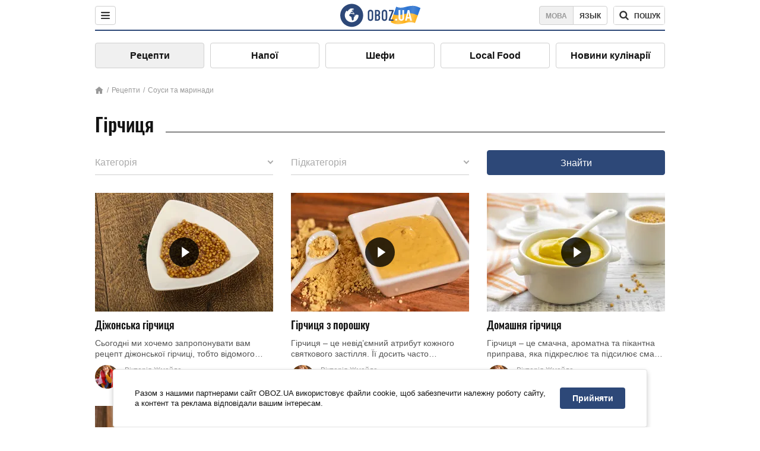

--- FILE ---
content_type: text/html; charset=utf-8
request_url: https://food.obozrevatel.com/ukr/sousyi-i-marinadyi/gorchitsa/
body_size: 6544
content:
<!DOCTYPE html><html lang="uk"><head><meta charSet="utf-8"><meta name="viewport" content="width=device-width, initial-scale=1.0, maximum-scale=1"><meta name="theme-color" content="#1C629C"><link rel="manifest" href="/manifest.json"><link rel="dns-prefetch" href="//gaua.hit.gemius.pl"><link rel="preconnect" href="//gaua.hit.gemius.pl"><link rel="dns-prefetch" href="//ndc1.obozrevatel.com"><link rel="preconnect" href="//ndc1.obozrevatel.com"><link rel="preload" href="https://fonts.gstatic.com/s/oswald/v36/TK3_WkUHHAIjg75cFRf3bXL8LICs1_FvsUJiZTaR.woff2" as="font" type="font/woff2" crossOrigin="anonymous"><link rel="preload" href="https://fonts.gstatic.com/s/oswald/v36/TK3_WkUHHAIjg75cFRf3bXL8LICs1_FvsUZiZQ.woff2" as="font" type="font/woff2" crossOrigin="anonymous"><link rel="preload" href="https://fonts.gstatic.com/s/oswald/v36/TK3_WkUHHAIjg75cFRf3bXL8LICs18NvsUZiZQ.woff2" as="font" type="font/woff2" crossOrigin="anonymous"><link rel="preload" href="https://fonts.gstatic.com/s/oswald/v36/TK3_WkUHHAIjg75cFRf3bXL8LICs18NvsUJiZTaR.woff2" as="font" type="font/woff2" crossOrigin="anonymous"><link rel="shortcut icon" href="https://cdn.obozrevatel.com/core/favicon.ico" type="image/x-icon"><link rel="apple-touch-icon" href="https://cdn.obozrevatel.com/core/img/favicons/72x72.png"><link rel="apple-touch-icon" sizes="96x96" href="https://cdn.obozrevatel.com/core/img/favicons/96x96.png"><link rel="apple-touch-icon" sizes="128x128" href="https://cdn.obozrevatel.com/core/img/favicons/128x128.png"><link rel="apple-touch-icon" sizes="144x144" href="https://cdn.obozrevatel.com/core/img/favicons/144x144.png"><link rel="apple-touch-icon-precomposed" href="https://cdn.obozrevatel.com/core/img/favicons/72x72.png"><link rel="apple-touch-icon-precomposed" sizes="96x96" href="https://cdn.obozrevatel.com/core/img/favicons/96x96.png"><link rel="apple-touch-icon-precomposed" sizes="128x128" href="https://cdn.obozrevatel.com/core/img/favicons/128x128.png"><link rel="apple-touch-icon-precomposed" sizes="144x144" href="https://cdn.obozrevatel.com/core/img/favicons/144x144.png"><title>Гірчиця - рецептів на сайті: 4</title><meta name="description" content="Покрокові рецепти гірчиця з фото. Рекомендації та корисні поради з приготування страви. Гірчиця - секрети приготування на сайті."><meta property="og:type" content="website"><meta property="og:title" content="Гірчиця - рецептів на сайті: 4"><meta property="og:description" content="Покрокові рецепти гірчиця з фото. Рекомендації та корисні поради з приготування страви. Гірчиця - секрети приготування на сайті."><meta property="og:site_name" content="OBOZ.UA"><meta property="og:image" content="https://cdn.obozrevatel.com/food/img/food-social-ua.jpg"><meta property="og:image:type" content="image/jpg"><meta property="og:image:width" content="1200px"><meta property="og:image:height" content="630px"><meta property="og:url" content="https://food.obozrevatel.com/ukr/sousyi-i-marinadyi/gorchitsa/"><meta name="twitter:card" content="summary_large_image"><meta name="twitter:title" content="Гірчиця - рецептів на сайті: 4"><meta name="twitter:description" content="Покрокові рецепти гірчиця з фото. Рекомендації та корисні поради з приготування страви. Гірчиця - секрети приготування на сайті."><meta name="twitter:image" content="https://cdn.obozrevatel.com/food/img/food-social-ua.jpg"><meta name="twitter:site" content="@obozrevatel_ua"><meta name="twitter:dnt" content="on"><link rel="canonical" href="https://food.obozrevatel.com/ukr/sousyi-i-marinadyi/gorchitsa/"><link rel="alternate" hrefLang="ru" href="https://food.obozrevatel.com/sousyi-i-marinadyi/gorchitsa/"><link rel="alternate" hrefLang="uk" href="https://food.obozrevatel.com/ukr/sousyi-i-marinadyi/gorchitsa/"><script type="application/ld+json">{"@context":"https://schema.org","@type":"ItemList","itemListElement":[{"@type":"ListItem","url":"https://food.obozrevatel.com/ukr/sousyi-i-marinadyi/dizhonskaya-gorchitsa.htm","position":0},{"@type":"ListItem","url":"https://food.obozrevatel.com/ukr/sousyi-i-marinadyi/gorchitsa-iz-poroshka.htm","position":1},{"@type":"ListItem","url":"https://food.obozrevatel.com/ukr/sousyi-i-marinadyi/domashnyaya-gorchitsa.htm","position":2},{"@type":"ListItem","url":"https://food.obozrevatel.com/ukr/sousyi-i-marinadyi/gorchitsa-retsept.htm","position":3}]}</script><script type="application/ld+json">{"@context":"https://schema.org","@type":"BreadcrumbList","itemListElement":[{"@type":"ListItem","position":1,"item":{"@id":"https://food.obozrevatel.com/ukr/","name":"News FoodOboz"}},{"@type":"ListItem","position":2,"item":{"@id":"https://food.obozrevatel.com/ukr/sousyi-i-marinadyi/","name":"Соуси та маринади"}},{"@type":"ListItem","position":3,"item":{"@id":"https://food.obozrevatel.com/ukr/sousyi-i-marinadyi/gorchitsa/","name":"Гірчиця"}}]}</script><script>var _Oboz_Core_language = "ua";var _Oboz_Core_platform = "desktop";var _Oboz_Core_env = "production";</script><link rel="stylesheet" href="https://cdn.obozrevatel.com/food/commons/index.min.css?v=392700263"><script type="application/ld+json">{"@context":"https://schema.org","@type":"WebSite","url":"https://www.obozrevatel.com/","name":"OBOZ.UA","alternateName":"Obozrevatel, News FoodOboz","inLanguage":"ua","author":{"@type":"NewsMediaOrganization","name":"OBOZ.UA","legalName":"ТОВ Золота середина","url":"https://www.obozrevatel.com/","sameAs":["https://www.facebook.com/obozrevatel","https://m.me/obozrevatel","https://www.instagram.com/obozrevatel.ua","https://www.pinterest.com/obozrevatel","https://x.com/obozrevatel_ua","https://t.me/uaobozrevatel","https://www.youtube.com/channel/UC97O_ce8Rm7rE0hjE82joaA","https://uk.wikipedia.org/wiki/%D0%9E%D0%B1%D0%BE%D0%B7%D1%80%D0%B5%D0%B2%D0%B0%D1%82%D0%B5%D0%BB%D1%8C"],"foundingDate":"2001-04-01","logo":{"@type":"ImageObject","url":"https://cdn.obozrevatel.com/news/img/icons/logo/Logo_Blue_Flag.svg","width":600,"height":60},"address":{"@type":"PostalAddress","streetAddress":"вул. Деревообробна, 7","addressLocality":"Київ","postalCode":"01013","addressCountry":{"@type":"Country","name":"UA"}},"contactPoint":{"@type":"ContactPoint","email":"info@obozrevatel.com","telephone":"+380 (44) 205-44-60","contactType":"customer support","areaServed":"UA","availableLanguage":["uk-UA","ru-UA","en-UA"]},"alternateName":"Obozrevatel, News FoodOboz"},"publisher":{"@type":"NewsMediaOrganization","name":"OBOZ.UA","legalName":"ТОВ Золота середина","url":"https://www.obozrevatel.com/","sameAs":["https://www.facebook.com/obozrevatel","https://m.me/obozrevatel","https://www.instagram.com/obozrevatel.ua","https://www.pinterest.com/obozrevatel","https://x.com/obozrevatel_ua","https://t.me/uaobozrevatel","https://www.youtube.com/channel/UC97O_ce8Rm7rE0hjE82joaA","https://uk.wikipedia.org/wiki/%D0%9E%D0%B1%D0%BE%D0%B7%D1%80%D0%B5%D0%B2%D0%B0%D1%82%D0%B5%D0%BB%D1%8C"],"foundingDate":"2001-04-01","logo":{"@type":"ImageObject","url":"https://cdn.obozrevatel.com/news/img/icons/logo/Logo_Blue_Flag.svg","width":600,"height":60},"address":{"@type":"PostalAddress","streetAddress":"вул. Деревообробна, 7","addressLocality":"Київ","postalCode":"01013","addressCountry":{"@type":"Country","name":"UA"}},"contactPoint":{"@type":"ContactPoint","email":"info@obozrevatel.com","telephone":"+380 (44) 205-44-60","contactType":"customer support","areaServed":"UA","availableLanguage":["uk-UA","ru-UA","en-UA"]},"alternateName":"Obozrevatel, News FoodOboz"},"creator":{"@type":"NewsMediaOrganization","name":"OBOZ.UA","legalName":"ТОВ Золота середина","url":"https://www.obozrevatel.com/","sameAs":["https://www.facebook.com/obozrevatel","https://m.me/obozrevatel","https://www.instagram.com/obozrevatel.ua","https://www.pinterest.com/obozrevatel","https://x.com/obozrevatel_ua","https://t.me/uaobozrevatel","https://www.youtube.com/channel/UC97O_ce8Rm7rE0hjE82joaA","https://uk.wikipedia.org/wiki/%D0%9E%D0%B1%D0%BE%D0%B7%D1%80%D0%B5%D0%B2%D0%B0%D1%82%D0%B5%D0%BB%D1%8C"],"foundingDate":"2001-04-01","logo":{"@type":"ImageObject","url":"https://cdn.obozrevatel.com/news/img/icons/logo/Logo_Blue_Flag.svg","width":600,"height":60},"address":{"@type":"PostalAddress","streetAddress":"вул. Деревообробна, 7","addressLocality":"Київ","postalCode":"01013","addressCountry":{"@type":"Country","name":"UA"}},"contactPoint":{"@type":"ContactPoint","email":"info@obozrevatel.com","telephone":"+380 (44) 205-44-60","contactType":"customer support","areaServed":"UA","availableLanguage":["uk-UA","ru-UA","en-UA"]},"alternateName":"Obozrevatel, News FoodOboz"},"potentialAction":{"@type":"SearchAction","target":{"@type":"EntryPoint","urlTemplate":"https://food.obozrevatel.com/ukr/search/"},"query-input":{"@type":"PropertyValueSpecification","valueRequired":"http://schema.org/True","valueName":"search_term_string"}}}</script></head><body class=""><noscript><iframe src="https://www.googletagmanager.com/ns.html?id=GTM-5ZV62SC" height="0" width="0" style="display:none;visibility:hidden"></iframe></noscript><img src="https://ndc1.obozrevatel.com/pixel.png?1768852414627" style="visibility: hidden; position: fixed; top: 0; left: 0;"><style>
						:root {
							--footer-bg: url(https://cdn.obozrevatel.com/food/img/footer-cover.png);
							--footer-bg-mobile: url(https://cdn.obozrevatel.com/food/img/footer-cover-mobile.png);
						}
					</style><div class="page --desktop"><script>var _Oboz_Food_pageName = "category";var _Oboz_Core_HeaderMenu = {"urlRu":"https://food.obozrevatel.com/sousyi-i-marinadyi/gorchitsa/","urlUa":"https://food.obozrevatel.com/ukr/sousyi-i-marinadyi/gorchitsa/"};</script><header class="header "><div class="header_inner"><div class="header_left"><div class="menu"><button class="menu_btn"><img class="menu_icon --close" src="https://cdn.obozrevatel.com/core/img/icons/common/close-rounded-bold-grey-dark.svg" alt="" aria-hidden><img class="menu_icon " src="https://cdn.obozrevatel.com/core/img/icons/common/menu-rounded-grey-dark.svg" alt="" aria-hidden></button></div></div><a href="https://food.obozrevatel.com/ukr/" class="header_logo"><img class="header_logoImg" src="https://cdn.obozrevatel.com/food/img/icons/logo-blue.svg" aria-hidden alt="FoodOboz"></a><div class="header_right"><nav class="langSwitcher"><a class="langSwitcher_link --ukr --active" href="https://food.obozrevatel.com/ukr/sousyi-i-marinadyi/gorchitsa/">Мова</a><a class="langSwitcher_link" href="https://food.obozrevatel.com/sousyi-i-marinadyi/gorchitsa/">Язык</a></nav><nav class="headerSearch" data-project="food"><form class="headerSearch_form"><input class="headerSearch_input" type="search" name="search" placeholder="Пошук по новинах та публікаціях" autoComplete="off" aria-label="Поисковая строка" disabled><button class="headerSearch_btn" type="submit"><img class="headerSearch_icon" src="https://cdn.obozrevatel.com/core/img/icons/common/search-grey-dark.svg" alt="" aria-hidden><span class="headerSearch_btn_text">пошук</span></button><button class="headerSearch_btn --close" type="button"><img class="headerSearch_icon" src="https://cdn.obozrevatel.com/core/img/icons/common/close-rounded-bold-grey-dark.svg" alt="" aria-hidden></button></form></nav></div></div></header><nav class="navigation"><ul class="navigation_list"><li class="navigation_item --active"><a class="navigation_itemLink" href="https://food.obozrevatel.com/ukr/recipe/">Рецепти</a></li><li class="navigation_item"><a class="navigation_itemLink" href="https://food.obozrevatel.com/ukr/napitki/">Напої</a></li><li class="navigation_item"><a class="navigation_itemLink" href="https://food.obozrevatel.com/ukr/chefs/">Шефи</a></li><li class="navigation_item"><a class="navigation_itemLink" href="https://food.obozrevatel.com/ukr/localfood/">Local Food</a></li><li class="navigation_item"><a class="navigation_itemLink" href="https://food.obozrevatel.com/ukr/novosti-kulinarii/">Новини кулінарії</a></li></ul></nav><nav class="breadcrumbs"><ol class="breadcrumbs_items"><li><a class="breadcrumbs_logo" href="https://food.obozrevatel.com/ukr/" title="Головна"><img class="breadcrumbs_logoIcon" src="https://cdn.obozrevatel.com/food/img/icons/home-grey.svg" alt="home logo"></a></li><li><a class="breadcrumbs_item" href="https://food.obozrevatel.com/ukr/recipe/">Рецепти</a></li><li><a class="breadcrumbs_item" href="https://food.obozrevatel.com/ukr/sousyi-i-marinadyi/">Соуси та маринади</a></li></ol></nav><h1 class="heading"><span class="heading_title">Гірчиця</span></h1><div class="searchCategory" data-type="sousyi-i-marinadyi" data-category="gorchitsa"><div class="select --type --loading"><div class="select_wrapper"><div class="select_placeholder">Категорія</div><button class="select_btn"></button></div><div class="select_list"></div></div><div class="select --category"><div class="select_wrapper"><div class="select_placeholder">Підкатегорія</div><button class="select_btn"></button></div><div class="select_list"></div></div><button class="btn">Знайти</button></div><article class="section --category"><div class="section_content --category"><article class="recipe"><div class="recipe_imgWrap"><a class="recipe_imgLink" href="https://food.obozrevatel.com/ukr/sousyi-i-marinadyi/dizhonskaya-gorchitsa.htm" rel="bookmark"><img class="lazyImg recipe_img" style="min-height: 200px;" alt="Діжонська гірчиця" src="https://i.obozrevatel.com/food/recipemain/2019/2/5/no-translate-detected1472-920.jpg?size=1944x924" data-srcset="https://i.obozrevatel.com/food/recipemain/2019/2/5/no-translate-detected1472-920.jpg?size=300x200 1500w , https://i.obozrevatel.com/food/recipemain/2019/2/5/no-translate-detected1472-920.jpg?size=300x200 1000w" srcSet="https://cdn.obozrevatel.com/core/img/lazy3x2.png 100w" sizes="(min-width: 1500px) 100vw 				, (max-width: 1499px) 40vw 				, (max-width: 999px) 20vw"><div class="playBtn"></div></a></div><h3 class="recipe_title"><a class="recipe_titleLink" href="https://food.obozrevatel.com/ukr/sousyi-i-marinadyi/dizhonskaya-gorchitsa.htm" rel="bookmark">Діжонська гірчиця</a></h3><div class="recipe_descr">Сьогодні ми хочемо запропонувати вам рецепт діжонської гірчиці, тобто відомого французького соусу, який отримав свою назву на честь міста Діжон. ...</div><div class="recipe_footer"><div class="recipe_footerInner"><div class="recipe_footerTop"><div class="cook"><div class="cook_imgWrap"><a href="https://food.obozrevatel.com/ukr/chefs/viktoriya-zhmajlo/"><img class="lazyImg cook_img" style="min-height: px;" alt="Вікторія Жмайло" src="https://i.obozrevatel.com/food/chefs/2022/2/1/7549605233031610597551418764972646958891008n.jpg" data-srcset=" 						 						" srcSet="https://cdn.obozrevatel.com/core/img/lazy1x1.png 100w" sizes="(min-width: 1500px) 100vw 				 				"></a></div><a class="cook_name" href="https://food.obozrevatel.com/ukr/chefs/viktoriya-zhmajlo/">Вікторія Жмайло</a></div></div><footer class="recipeInfo"><div class="recipeInfo_item"><img class="recipeInfo_icon" src="https://cdn.obozrevatel.com/food/img/icons/portion.svg" aria-hidden alt=""><span class="recipeInfo_value">10</span></div><div class="recipeInfo_item"><img class="recipeInfo_icon" src="https://cdn.obozrevatel.com/food/img/icons/timer.svg" aria-hidden alt=""><span class="recipeInfo_value">20</span></div><div class="recipeInfo_item"><img class="recipeInfo_icon" src="https://cdn.obozrevatel.com/food/img/icons/star.svg" aria-hidden alt=""><span class="recipeInfo_value">4</span></div></footer></div></div></article><article class="recipe"><div class="recipe_imgWrap"><a class="recipe_imgLink" href="https://food.obozrevatel.com/ukr/sousyi-i-marinadyi/gorchitsa-iz-poroshka.htm" rel="bookmark"><img class="lazyImg recipe_img" style="min-height: 200px;" alt="Гірчиця з порошку" src="https://i.obozrevatel.com/food/recipemain/2019/3/26/informationitems21536.jpg?size=1944x924" data-srcset="https://i.obozrevatel.com/food/recipemain/2019/3/26/informationitems21536.jpg?size=300x200 1500w , https://i.obozrevatel.com/food/recipemain/2019/3/26/informationitems21536.jpg?size=300x200 1000w" srcSet="https://cdn.obozrevatel.com/core/img/lazy3x2.png 100w" sizes="(min-width: 1500px) 100vw 				, (max-width: 1499px) 40vw 				, (max-width: 999px) 20vw"><div class="playBtn"></div></a></div><h3 class="recipe_title"><a class="recipe_titleLink" href="https://food.obozrevatel.com/ukr/sousyi-i-marinadyi/gorchitsa-iz-poroshka.htm" rel="bookmark">Гірчиця з порошку</a></h3><div class="recipe_descr">Гірчиця – це невід’ємний атрибут кожного святкового застілля. Її досить часто використовують як чудове доповнення до м’ясних та сирних страв. Також ...</div><div class="recipe_footer"><div class="recipe_footerInner"><div class="recipe_footerTop"><div class="cook"><div class="cook_imgWrap"><a href="https://food.obozrevatel.com/ukr/chefs/viktoriya-zhmajlo/"><img class="lazyImg cook_img" style="min-height: px;" alt="Вікторія Жмайло" src="https://i.obozrevatel.com/food/chefs/2022/2/1/7549605233031610597551418764972646958891008n.jpg" data-srcset=" 						 						" srcSet="https://cdn.obozrevatel.com/core/img/lazy1x1.png 100w" sizes="(min-width: 1500px) 100vw 				 				"></a></div><a class="cook_name" href="https://food.obozrevatel.com/ukr/chefs/viktoriya-zhmajlo/">Вікторія Жмайло</a></div></div><footer class="recipeInfo"><div class="recipeInfo_item"><img class="recipeInfo_icon" src="https://cdn.obozrevatel.com/food/img/icons/portion.svg" aria-hidden alt=""><span class="recipeInfo_value">1</span></div><div class="recipeInfo_item"><img class="recipeInfo_icon" src="https://cdn.obozrevatel.com/food/img/icons/timer.svg" aria-hidden alt=""><span class="recipeInfo_value">10</span></div><div class="recipeInfo_item"><img class="recipeInfo_icon" src="https://cdn.obozrevatel.com/food/img/icons/star.svg" aria-hidden alt=""><span class="recipeInfo_value">5</span></div></footer></div></div></article><article class="recipe"><div class="recipe_imgWrap"><a class="recipe_imgLink" href="https://food.obozrevatel.com/ukr/sousyi-i-marinadyi/domashnyaya-gorchitsa.htm" rel="bookmark"><img class="lazyImg recipe_img" style="min-height: 200px;" alt="Домашня гірчиця" src="https://i.obozrevatel.com/food/recipemain/2019/2/5/korist-girchitsi.jpg?size=1944x924" data-srcset="https://i.obozrevatel.com/food/recipemain/2019/2/5/korist-girchitsi.jpg?size=300x200 1500w , https://i.obozrevatel.com/food/recipemain/2019/2/5/korist-girchitsi.jpg?size=300x200 1000w" srcSet="https://cdn.obozrevatel.com/core/img/lazy3x2.png 100w" sizes="(min-width: 1500px) 100vw 				, (max-width: 1499px) 40vw 				, (max-width: 999px) 20vw"><div class="playBtn"></div></a></div><h3 class="recipe_title"><a class="recipe_titleLink" href="https://food.obozrevatel.com/ukr/sousyi-i-marinadyi/domashnyaya-gorchitsa.htm" rel="bookmark">Домашня гірчиця</a></h3><div class="recipe_descr">Гірчиця – це смачна, ароматна та пікантна приправа, яка підкреслює та підсилює смак страви, до якої ми її використовуємо. Рецепт гірчиці виник уже ...</div><div class="recipe_footer"><div class="recipe_footerInner"><div class="recipe_footerTop"><div class="cook"><div class="cook_imgWrap"><a href="https://food.obozrevatel.com/ukr/chefs/viktoriya-zhmajlo/"><img class="lazyImg cook_img" style="min-height: px;" alt="Вікторія Жмайло" src="https://i.obozrevatel.com/food/chefs/2022/2/1/7549605233031610597551418764972646958891008n.jpg" data-srcset=" 						 						" srcSet="https://cdn.obozrevatel.com/core/img/lazy1x1.png 100w" sizes="(min-width: 1500px) 100vw 				 				"></a></div><a class="cook_name" href="https://food.obozrevatel.com/ukr/chefs/viktoriya-zhmajlo/">Вікторія Жмайло</a></div></div><footer class="recipeInfo"><div class="recipeInfo_item"><img class="recipeInfo_icon" src="https://cdn.obozrevatel.com/food/img/icons/portion.svg" aria-hidden alt=""><span class="recipeInfo_value">4</span></div><div class="recipeInfo_item"><img class="recipeInfo_icon" src="https://cdn.obozrevatel.com/food/img/icons/timer.svg" aria-hidden alt=""><span class="recipeInfo_value">20</span></div><div class="recipeInfo_item"><img class="recipeInfo_icon" src="https://cdn.obozrevatel.com/food/img/icons/star.svg" aria-hidden alt=""><span class="recipeInfo_value">4</span></div></footer></div></div></article><article class="recipe"><div class="recipe_imgWrap"><a class="recipe_imgLink" href="https://food.obozrevatel.com/ukr/sousyi-i-marinadyi/gorchitsa-retsept.htm" rel="bookmark"><img class="lazyImg recipe_img" style="min-height: 200px;" alt="Гірчиця з олією" src="https://i.obozrevatel.com/food/recipemain/2019/2/5/f2fccf5f4454e13f302442923e94b60e.jpg?size=1944x924" data-srcset="https://i.obozrevatel.com/food/recipemain/2019/2/5/f2fccf5f4454e13f302442923e94b60e.jpg?size=300x200 1500w , https://i.obozrevatel.com/food/recipemain/2019/2/5/f2fccf5f4454e13f302442923e94b60e.jpg?size=300x200 1000w" srcSet="https://cdn.obozrevatel.com/core/img/lazy3x2.png 100w" sizes="(min-width: 1500px) 100vw 				, (max-width: 1499px) 40vw 				, (max-width: 999px) 20vw"><div class="playBtn"></div></a></div><h3 class="recipe_title"><a class="recipe_titleLink" href="https://food.obozrevatel.com/ukr/sousyi-i-marinadyi/gorchitsa-retsept.htm" rel="bookmark">Гірчиця з олією</a></h3><div class="recipe_descr">Гірчиця – унікальна за своїм складом, кольором та ароматом приправа. Для її приготування використовують цілі, стовчені, розмелені, або ж навіть і ...</div><div class="recipe_footer"><div class="recipe_footerInner"><div class="recipe_footerTop"><div class="cook"><div class="cook_imgWrap"><a href="https://food.obozrevatel.com/ukr/chefs/viktoriya-zhmajlo/"><img class="lazyImg cook_img" style="min-height: px;" alt="Вікторія Жмайло" src="https://i.obozrevatel.com/food/chefs/2022/2/1/7549605233031610597551418764972646958891008n.jpg" data-srcset=" 						 						" srcSet="https://cdn.obozrevatel.com/core/img/lazy1x1.png 100w" sizes="(min-width: 1500px) 100vw 				 				"></a></div><a class="cook_name" href="https://food.obozrevatel.com/ukr/chefs/viktoriya-zhmajlo/">Вікторія Жмайло</a></div></div><footer class="recipeInfo"><div class="recipeInfo_item"><img class="recipeInfo_icon" src="https://cdn.obozrevatel.com/food/img/icons/portion.svg" aria-hidden alt=""><span class="recipeInfo_value">8</span></div><div class="recipeInfo_item"><img class="recipeInfo_icon" src="https://cdn.obozrevatel.com/food/img/icons/timer.svg" aria-hidden alt=""><span class="recipeInfo_value">20</span></div><div class="recipeInfo_item"><img class="recipeInfo_icon" src="https://cdn.obozrevatel.com/food/img/icons/star.svg" aria-hidden alt=""><span class="recipeInfo_value">5</span></div></footer></div></div></article></div></article><article class="section --seo"><div class="section_heading --seo"><h2 class="heading"><span class="heading_title">Гірчиця - рецепти</span></h2></div><div class="section_content --seo"><h2>Як приготувати гірчицю</h2><p>Гірчиця - це унікальний соус без якого не обходиться жодне застілля. Гірчицю подають до м&#39;ясної страви й вона надає м&#39;ясу особливого неповторного смаку. Існують різні сорти гірчиці. Хтось любить гостру пекучу гірчицю, хтось віддає перевагу більш м&#39;якій французькій гірчиці. Зовсім недавно у продажу з&#39;явилася гірчиця з хроном. Однак, деякі господині вважають за краще готувати гірчицю самостійно.</p>
<p>Насправді приготувати гірчицю не так складно, як може здатися на перший погляд. Головна умова -  дотримуватися наших рецептів і у вас все обов&#39;язково вийде. Ми навчимо вас як приготувати гірчицю з сухої гірчиці. З нами ви дізнаєтеся чим чорна гірчиця відрізняється від звичайної. Ми розповімо вам як загустити домашню гірчицю і як її правильно зберігати.</p><h2>З чого роблять гірчицю</h2><p>Готуючи за нашими рецептами ви дізнаєтеся як приготувати вдома справжню діжонську гірчицю. Ми розповімо вам чи можна приготувати гірчицю в мультиварці і яку олію краще використовувати для приготування гірчиці. З нами ви дізнаєтеся як приготувати найгострішу гірчицю у світі і як в домашніх умовах приготувати м&#39;яку французьку гірчицю.</p>
<p>Готуйте з нашим сайтом. Не бійтеся освоювати нові незнайомі вам рецепти, вчіться новому й у вас все обов&#39;язково вийде.</p></div></article><article class="section --cookingNow"><div class="section_heading"><h2 class="heading"><span class="heading_title">Зараз ми готуємо</span></h2></div><div class="section_content --cookingNow"></div><a href="https://food.obozrevatel.com/ukr/recipe/" class="section_link">Всі рецепти</a></article><footer class="footer"><nav class="footer_topLine"><div class="footer_topLinelogo"><a href="#" class="footer_topLineLogoImg"><img src="https://cdn.obozrevatel.com/food/img/icons/logo-white.svg" alt="logo"></a><button class="footer_toTop">В начало</button></div><ul class="footer_topLine-list"><li class="footer_topLine-item"><a href="https://www.obozrevatel.com/story/about-company-ua/" class="footer_topLineLink">Про компанію</a></li><li class="footer_topLine-item"><a href="https://www.obozrevatel.com/story/obozrevatel-team-ua/" class="footer_topLineLink">Команда</a></li><li class="footer_topLine-item"><a href="https://www.obozrevatel.com/ukr/copyright.htm" class="footer_topLineLink">Правова інформація</a></li><li class="footer_topLine-item"><a href="https://www.obozrevatel.com/ukr/privacypolicy.htm" class="footer_topLineLink">Політика конфіденційності</a></li><li class="footer_topLine-item"><a href="https://www.obozrevatel.com/ukr/adv.htm" class="footer_topLineLink">Реклама на сайті</a></li><li class="footer_topLine-item"><a href="https://www.obozrevatel.com/ukr/documents.htm" class="footer_topLineLink">Документи</a></li><li class="footer_topLine-item"><a href="https://www.obozrevatel.com/ukr/editorial.htm" class="footer_topLineLink">Редакційна політика</a></li></ul></nav><nav class="footer_content"><nav class="footer_row"><a class="footer_row-heading" href="https://food.obozrevatel.com/ukr/">FoodOboz</a><ul class="footer_rowList"><li class="footer_rowItem"><a href="https://food.obozrevatel.com/ukr/recipe/" class="footer_rowLink">Рецепти</a></li><li class="footer_rowItem"><a href="https://food.obozrevatel.com/ukr/napitki/" class="footer_rowLink">Напої</a></li><li class="footer_rowItem"><a href="https://food.obozrevatel.com/ukr/chefs/" class="footer_rowLink">Шефи</a></li><li class="footer_rowItem"><a href="https://food.obozrevatel.com/ukr/kuhni-mira/" class="footer_rowLink">Кухні світу</a></li><li class="footer_rowItem"><a href="https://food.obozrevatel.com/ukr/kollektsii/" class="footer_rowLink">Підбірки</a></li><li class="footer_rowItem"><a href="https://food.obozrevatel.com/ukr/ingredients/" class="footer_rowLink">Інгрідієнти</a></li><li class="footer_rowItem"><a href="https://food.obozrevatel.com/ukr/novosti-kulinarii/" class="footer_rowLink">Новини кулінарії</a></li></ul></nav><nav class="footer_row"><ul class="footer_rowList --headline"><li class="footer_rowItem --bold"><a href="https://www.obozrevatel.com/ukr/blogs/" class="footer_rowLink">Блоги</a></li><li class="footer_rowItem --bold"><a href="https://news.obozrevatel.com/ukr/politics/" class="footer_rowLink">Політика</a></li><li class="footer_rowItem --bold"><a href="https://news.obozrevatel.com/ukr/abroad/" class="footer_rowLink">Світ</a></li><li class="footer_rowItem --bold"><a href="https://plus.obozrevatel.com/ukr/crime/" class="footer_rowLink">Розслідування</a></li><li class="footer_rowItem --bold"><a href="https://news.obozrevatel.com/ukr/society/" class="footer_rowLink">Суспільство</a></li><li class="footer_rowItem --bold"><a href="https://www.obozrevatel.com/ukr/location/ukraina/" class="footer_rowLink">Регіони України</a></li><li class="footer_rowItem --bold"><a href="https://news.obozrevatel.com/ukr/show/" class="footer_rowLink">Шоу</a></li><li class="footer_rowItem --bold"><a href="https://news.obozrevatel.com/ukr/sport/" class="footer_rowLink">Спорт</a></li><li class="footer_rowItem --bold"><a href="https://shkola.obozrevatel.com/ukr/" class="footer_rowLink">Моя школа</a></li><li class="footer_rowItem --bold"><a href="https://news.obozrevatel.com/ukr/auto/" class="footer_rowLink">Авто</a></li><li class="footer_rowItem --bold"><a href="https://health.oboz.ua/ukr/" class="footer_rowLink">MedOboz</a></li><li class="footer_rowItem --bold"><a href="https://news.obozrevatel.com/ukr/economics/" class="footer_rowLink">Економіка</a></li></ul></nav></nav></footer></div><script>
                        window._Oboz_News_analyticsPageData = window._Oboz_News_analyticsPageData || {};
						setTimeout(() => {
							const $s = document.createElement('script');
							$s.src = 'https://cdn.obozrevatel.com/food/commons/index.min.js?v=392700263';
							$s.async = true;
							$s.charset = 'utf-8';
							document.head.append($s);
						}, 1200);
						setTimeout(() => {
							const $s = document.createElement('script');
							$s.src = 'https://cdn.obozrevatel.com/core/libs/lazy-loader-image/index.min.js?v=392700263';
							$s.async = true;
							$s.charset = 'utf-8';
							document.head.append($s);
						}, 10);
					</script><script>
                !function(){"use strict";function e(e){var t=!(arguments.length>1&&void 0!==arguments[1])||arguments[1],c=document.createElement("script");c.src=e,t?c.type="module":(c.async=!0,c.type="text/javascript",c.setAttribute("nomodule",""));var n=document.getElementsByTagName("script")[0];n.parentNode.insertBefore(c,n)}!function(t,c){!function(t,c,n){var a,o,r;n.accountId=c,null!==(a=t.marfeel)&&void 0!==a||(t.marfeel={}),null!==(o=(r=t.marfeel).cmd)&&void 0!==o||(r.cmd=[]),t.marfeel.config=n;var i="https://sdk.mrf.io/statics";e("".concat(i,"/marfeel-sdk.js?id=").concat(c),!0),e("".concat(i,"/marfeel-sdk.es5.js?id=").concat(c),!1)}(t,c,arguments.length>2&&void 0!==arguments[2]?arguments[2]:{})}(window,10008,{});
                }();
                </script><script>
                    var pp_gemius_identifier = 'Bx1La_uGEMZEdG.YFaLqPHZ3P4O1U_MWL92xpyuk1xH.Y7';
                    function gemius_pending(i) { window[i] = window[i] || function() {var x = window[i+'_pdata'] = window[i+'_pdata'] || []; x[x.length]=arguments;};};
                    gemius_pending('gemius_hit'); gemius_pending('gemius_event'); gemius_pending('gemius_init'); gemius_pending('pp_gemius_hit'); gemius_pending('pp_gemius_event'); gemius_pending('pp_gemius_init');
                    (function(d,t) {try {var gt=d.createElement(t),s=d.getElementsByTagName(t)[0],l='http'+((location.protocol=='https:')?'s':''); gt.setAttribute('async','async');
                    gt.setAttribute('defer','defer'); gt.src=l+'://gaua.hit.gemius.pl/xgemius.js'; s.parentNode.insertBefore(gt,s);} catch (e) {}})(document,'script');
                </script></body></html>